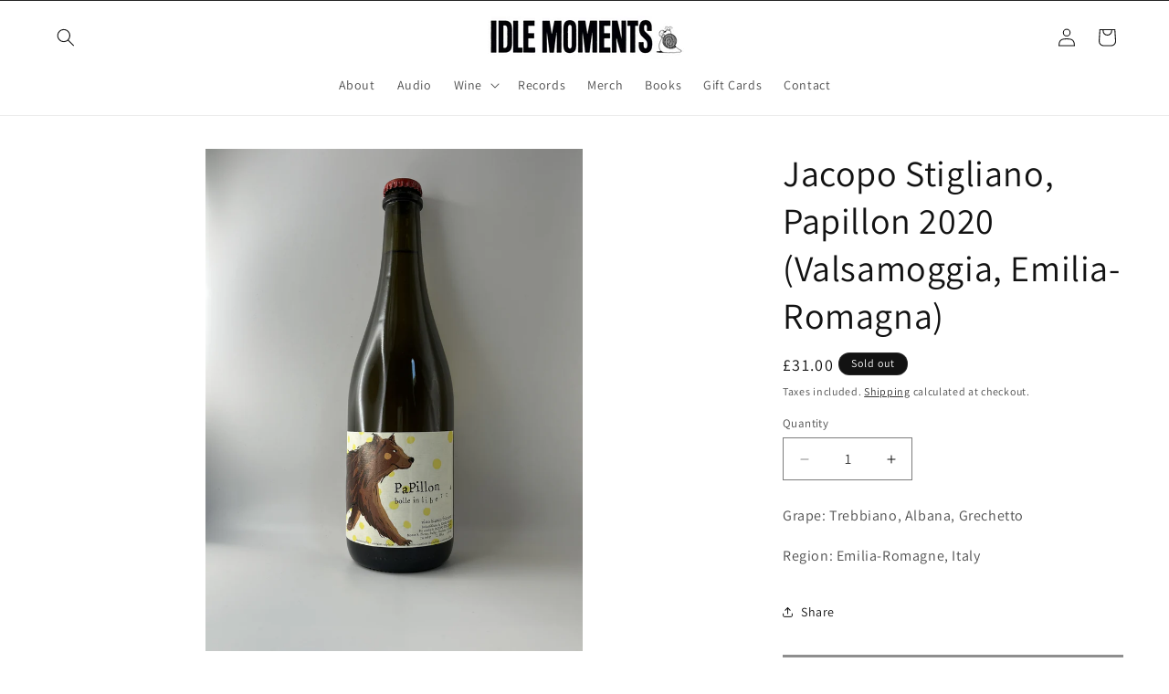

--- FILE ---
content_type: text/javascript; charset=utf-8
request_url: https://idle-moments.com/products/jacopo-stigliano-papillon-2020-valsamoggia-emilia-romagna.js
body_size: 695
content:
{"id":7053532430419,"title":"Jacopo Stigliano, Papillon 2020 (Valsamoggia, Emilia-Romagna)","handle":"jacopo-stigliano-papillon-2020-valsamoggia-emilia-romagna","description":"\u003cp\u003eGrape: Trebbiano, Albana, Grechetto\u003c\/p\u003e\n\u003cp\u003eRegion: Emilia-Romagne, Italy\u003c\/p\u003e","published_at":"2023-09-15T14:07:12+01:00","created_at":"2023-09-15T14:07:15+01:00","vendor":"Tutto Wines","type":"Beverage","tags":["Albana","Grechetto","Orange","Pet Nat","Sparkling","Trebbiano"],"price":3100,"price_min":3100,"price_max":3100,"available":false,"price_varies":false,"compare_at_price":null,"compare_at_price_min":0,"compare_at_price_max":0,"compare_at_price_varies":false,"variants":[{"id":41033284878419,"title":"Default Title","option1":"Default Title","option2":null,"option3":null,"sku":"11362","requires_shipping":true,"taxable":true,"featured_image":null,"available":false,"name":"Jacopo Stigliano, Papillon 2020 (Valsamoggia, Emilia-Romagna)","public_title":null,"options":["Default Title"],"price":3100,"weight":0,"compare_at_price":null,"inventory_management":"shopify","barcode":null,"requires_selling_plan":false,"selling_plan_allocations":[]}],"images":["\/\/cdn.shopify.com\/s\/files\/1\/0275\/6958\/6259\/products\/Jacopo-Stigliano--Papillon-2020.jpg?v=1694783235"],"featured_image":"\/\/cdn.shopify.com\/s\/files\/1\/0275\/6958\/6259\/products\/Jacopo-Stigliano--Papillon-2020.jpg?v=1694783235","options":[{"name":"Title","position":1,"values":["Default Title"]}],"url":"\/products\/jacopo-stigliano-papillon-2020-valsamoggia-emilia-romagna","media":[{"alt":null,"id":25307977908307,"position":1,"preview_image":{"aspect_ratio":0.75,"height":4032,"width":3024,"src":"https:\/\/cdn.shopify.com\/s\/files\/1\/0275\/6958\/6259\/products\/Jacopo-Stigliano--Papillon-2020.jpg?v=1694783235"},"aspect_ratio":0.75,"height":4032,"media_type":"image","src":"https:\/\/cdn.shopify.com\/s\/files\/1\/0275\/6958\/6259\/products\/Jacopo-Stigliano--Papillon-2020.jpg?v=1694783235","width":3024}],"requires_selling_plan":false,"selling_plan_groups":[]}